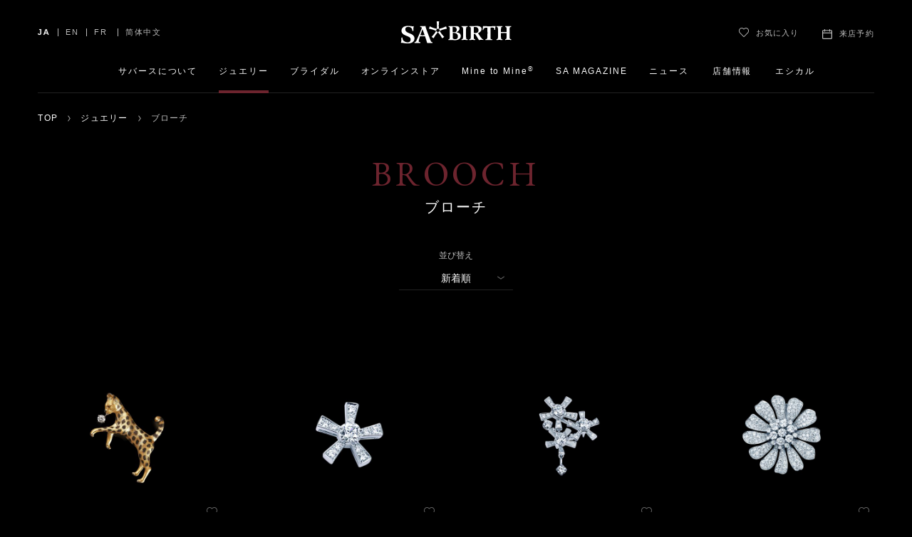

--- FILE ---
content_type: text/html; charset=UTF-8
request_url: https://www.sabirth.com/products/category/jewelry/brooch/
body_size: 60205
content:



<!DOCTYPE html>
<html lang="ja" class="no-js">
<head prefix="og: http://ogp.me/ns# fb: http://ogp.me/ns/fb# article: http://ogp.me/ns/article#">
	<meta charset="utf-8">
	<meta http-equiv="X-UA-Compatible" content="IE=edge">

<!-- Google tag (gtag.js) -->
<script async src="https://www.googletagmanager.com/gtag/js?id=G-F2TE57P3SS"></script>
<script>
  window.dataLayer = window.dataLayer || [];
  function gtag(){dataLayer.push(arguments);}
  gtag('js', new Date());

  gtag('config', 'G-F2TE57P3SS');
</script>

<!-- Google Tag Manager -->
<script>(function(w,d,s,l,i){w[l]=w[l]||[];w[l].push({'gtm.start':
new Date().getTime(),event:'gtm.js'});var f=d.getElementsByTagName(s)[0],
j=d.createElement(s),dl=l!='dataLayer'?'&l='+l:'';j.async=true;j.src=
'https://www.googletagmanager.com/gtm.js?id='+i+dl;f.parentNode.insertBefore(j,f);
})(window,document,'script','dataLayer','GTM-56W76R9S');</script>
<!-- End Google Tag Manager -->
	<title>ジュエリー – ブローチ｜サバース - SA BIRTH</title>

	<meta name="keywords" content="サバース,SABIRTH,ダイヤモンド,ジュエリー,結婚指輪,婚約指輪">
	<meta name="description" content="サバースのブローチの商品一覧です。">

	<meta property="og:title" content="ジュエリー – ブローチ｜サバース - SA BIRTH">
	<meta property="og:type" content="article">
	<meta property="og:url" content="https://www.sabirth.com/products/category/jewelry/brooch/">
	<meta property="og:image" content="https://www.sabirth.com/ogimage.png">
	<meta property="og:description" content="サバースのブローチの商品一覧です。">
	<meta property="og:site_name" content="サバース - SA BIRTH">
	<meta property="og:locale" content="ja_JP">

	<meta name="twitter:card" content="summary_large_image">
	<meta name="twitter:title" content="ジュエリー – ブローチ｜サバース - SA BIRTH">
	<meta name="twitter:description" content="サバースのブローチの商品一覧です。">
	<meta name="twitter:url" content="https://www.sabirth.com/products/category/jewelry/brooch/">
	<meta name="twitter:image" content="https://www.sabirth.com/ogimage.png">

	<meta name="theme-color" content="#6d242e">
	<meta name="viewport" content="width=device-width, maximum-scale=1, user-scalable=no">

<meta name='robots' content='max-image-preview:large' />
	<style>img:is([sizes="auto" i], [sizes^="auto," i]) { contain-intrinsic-size: 3000px 1500px }</style>
	<link rel='stylesheet' id='wp-block-library-css' href='https://www.sabirth.com/cms/wp-includes/css/dist/block-library/style.min.css?ver=6.8.3' type='text/css' media='all' />
<style id='classic-theme-styles-inline-css' type='text/css'>
/*! This file is auto-generated */
.wp-block-button__link{color:#fff;background-color:#32373c;border-radius:9999px;box-shadow:none;text-decoration:none;padding:calc(.667em + 2px) calc(1.333em + 2px);font-size:1.125em}.wp-block-file__button{background:#32373c;color:#fff;text-decoration:none}
</style>
<style id='global-styles-inline-css' type='text/css'>
:root{--wp--preset--aspect-ratio--square: 1;--wp--preset--aspect-ratio--4-3: 4/3;--wp--preset--aspect-ratio--3-4: 3/4;--wp--preset--aspect-ratio--3-2: 3/2;--wp--preset--aspect-ratio--2-3: 2/3;--wp--preset--aspect-ratio--16-9: 16/9;--wp--preset--aspect-ratio--9-16: 9/16;--wp--preset--color--black: #000000;--wp--preset--color--cyan-bluish-gray: #abb8c3;--wp--preset--color--white: #ffffff;--wp--preset--color--pale-pink: #f78da7;--wp--preset--color--vivid-red: #cf2e2e;--wp--preset--color--luminous-vivid-orange: #ff6900;--wp--preset--color--luminous-vivid-amber: #fcb900;--wp--preset--color--light-green-cyan: #7bdcb5;--wp--preset--color--vivid-green-cyan: #00d084;--wp--preset--color--pale-cyan-blue: #8ed1fc;--wp--preset--color--vivid-cyan-blue: #0693e3;--wp--preset--color--vivid-purple: #9b51e0;--wp--preset--gradient--vivid-cyan-blue-to-vivid-purple: linear-gradient(135deg,rgba(6,147,227,1) 0%,rgb(155,81,224) 100%);--wp--preset--gradient--light-green-cyan-to-vivid-green-cyan: linear-gradient(135deg,rgb(122,220,180) 0%,rgb(0,208,130) 100%);--wp--preset--gradient--luminous-vivid-amber-to-luminous-vivid-orange: linear-gradient(135deg,rgba(252,185,0,1) 0%,rgba(255,105,0,1) 100%);--wp--preset--gradient--luminous-vivid-orange-to-vivid-red: linear-gradient(135deg,rgba(255,105,0,1) 0%,rgb(207,46,46) 100%);--wp--preset--gradient--very-light-gray-to-cyan-bluish-gray: linear-gradient(135deg,rgb(238,238,238) 0%,rgb(169,184,195) 100%);--wp--preset--gradient--cool-to-warm-spectrum: linear-gradient(135deg,rgb(74,234,220) 0%,rgb(151,120,209) 20%,rgb(207,42,186) 40%,rgb(238,44,130) 60%,rgb(251,105,98) 80%,rgb(254,248,76) 100%);--wp--preset--gradient--blush-light-purple: linear-gradient(135deg,rgb(255,206,236) 0%,rgb(152,150,240) 100%);--wp--preset--gradient--blush-bordeaux: linear-gradient(135deg,rgb(254,205,165) 0%,rgb(254,45,45) 50%,rgb(107,0,62) 100%);--wp--preset--gradient--luminous-dusk: linear-gradient(135deg,rgb(255,203,112) 0%,rgb(199,81,192) 50%,rgb(65,88,208) 100%);--wp--preset--gradient--pale-ocean: linear-gradient(135deg,rgb(255,245,203) 0%,rgb(182,227,212) 50%,rgb(51,167,181) 100%);--wp--preset--gradient--electric-grass: linear-gradient(135deg,rgb(202,248,128) 0%,rgb(113,206,126) 100%);--wp--preset--gradient--midnight: linear-gradient(135deg,rgb(2,3,129) 0%,rgb(40,116,252) 100%);--wp--preset--font-size--small: 13px;--wp--preset--font-size--medium: 20px;--wp--preset--font-size--large: 36px;--wp--preset--font-size--x-large: 42px;--wp--preset--spacing--20: 0.44rem;--wp--preset--spacing--30: 0.67rem;--wp--preset--spacing--40: 1rem;--wp--preset--spacing--50: 1.5rem;--wp--preset--spacing--60: 2.25rem;--wp--preset--spacing--70: 3.38rem;--wp--preset--spacing--80: 5.06rem;--wp--preset--shadow--natural: 6px 6px 9px rgba(0, 0, 0, 0.2);--wp--preset--shadow--deep: 12px 12px 50px rgba(0, 0, 0, 0.4);--wp--preset--shadow--sharp: 6px 6px 0px rgba(0, 0, 0, 0.2);--wp--preset--shadow--outlined: 6px 6px 0px -3px rgba(255, 255, 255, 1), 6px 6px rgba(0, 0, 0, 1);--wp--preset--shadow--crisp: 6px 6px 0px rgba(0, 0, 0, 1);}:where(.is-layout-flex){gap: 0.5em;}:where(.is-layout-grid){gap: 0.5em;}body .is-layout-flex{display: flex;}.is-layout-flex{flex-wrap: wrap;align-items: center;}.is-layout-flex > :is(*, div){margin: 0;}body .is-layout-grid{display: grid;}.is-layout-grid > :is(*, div){margin: 0;}:where(.wp-block-columns.is-layout-flex){gap: 2em;}:where(.wp-block-columns.is-layout-grid){gap: 2em;}:where(.wp-block-post-template.is-layout-flex){gap: 1.25em;}:where(.wp-block-post-template.is-layout-grid){gap: 1.25em;}.has-black-color{color: var(--wp--preset--color--black) !important;}.has-cyan-bluish-gray-color{color: var(--wp--preset--color--cyan-bluish-gray) !important;}.has-white-color{color: var(--wp--preset--color--white) !important;}.has-pale-pink-color{color: var(--wp--preset--color--pale-pink) !important;}.has-vivid-red-color{color: var(--wp--preset--color--vivid-red) !important;}.has-luminous-vivid-orange-color{color: var(--wp--preset--color--luminous-vivid-orange) !important;}.has-luminous-vivid-amber-color{color: var(--wp--preset--color--luminous-vivid-amber) !important;}.has-light-green-cyan-color{color: var(--wp--preset--color--light-green-cyan) !important;}.has-vivid-green-cyan-color{color: var(--wp--preset--color--vivid-green-cyan) !important;}.has-pale-cyan-blue-color{color: var(--wp--preset--color--pale-cyan-blue) !important;}.has-vivid-cyan-blue-color{color: var(--wp--preset--color--vivid-cyan-blue) !important;}.has-vivid-purple-color{color: var(--wp--preset--color--vivid-purple) !important;}.has-black-background-color{background-color: var(--wp--preset--color--black) !important;}.has-cyan-bluish-gray-background-color{background-color: var(--wp--preset--color--cyan-bluish-gray) !important;}.has-white-background-color{background-color: var(--wp--preset--color--white) !important;}.has-pale-pink-background-color{background-color: var(--wp--preset--color--pale-pink) !important;}.has-vivid-red-background-color{background-color: var(--wp--preset--color--vivid-red) !important;}.has-luminous-vivid-orange-background-color{background-color: var(--wp--preset--color--luminous-vivid-orange) !important;}.has-luminous-vivid-amber-background-color{background-color: var(--wp--preset--color--luminous-vivid-amber) !important;}.has-light-green-cyan-background-color{background-color: var(--wp--preset--color--light-green-cyan) !important;}.has-vivid-green-cyan-background-color{background-color: var(--wp--preset--color--vivid-green-cyan) !important;}.has-pale-cyan-blue-background-color{background-color: var(--wp--preset--color--pale-cyan-blue) !important;}.has-vivid-cyan-blue-background-color{background-color: var(--wp--preset--color--vivid-cyan-blue) !important;}.has-vivid-purple-background-color{background-color: var(--wp--preset--color--vivid-purple) !important;}.has-black-border-color{border-color: var(--wp--preset--color--black) !important;}.has-cyan-bluish-gray-border-color{border-color: var(--wp--preset--color--cyan-bluish-gray) !important;}.has-white-border-color{border-color: var(--wp--preset--color--white) !important;}.has-pale-pink-border-color{border-color: var(--wp--preset--color--pale-pink) !important;}.has-vivid-red-border-color{border-color: var(--wp--preset--color--vivid-red) !important;}.has-luminous-vivid-orange-border-color{border-color: var(--wp--preset--color--luminous-vivid-orange) !important;}.has-luminous-vivid-amber-border-color{border-color: var(--wp--preset--color--luminous-vivid-amber) !important;}.has-light-green-cyan-border-color{border-color: var(--wp--preset--color--light-green-cyan) !important;}.has-vivid-green-cyan-border-color{border-color: var(--wp--preset--color--vivid-green-cyan) !important;}.has-pale-cyan-blue-border-color{border-color: var(--wp--preset--color--pale-cyan-blue) !important;}.has-vivid-cyan-blue-border-color{border-color: var(--wp--preset--color--vivid-cyan-blue) !important;}.has-vivid-purple-border-color{border-color: var(--wp--preset--color--vivid-purple) !important;}.has-vivid-cyan-blue-to-vivid-purple-gradient-background{background: var(--wp--preset--gradient--vivid-cyan-blue-to-vivid-purple) !important;}.has-light-green-cyan-to-vivid-green-cyan-gradient-background{background: var(--wp--preset--gradient--light-green-cyan-to-vivid-green-cyan) !important;}.has-luminous-vivid-amber-to-luminous-vivid-orange-gradient-background{background: var(--wp--preset--gradient--luminous-vivid-amber-to-luminous-vivid-orange) !important;}.has-luminous-vivid-orange-to-vivid-red-gradient-background{background: var(--wp--preset--gradient--luminous-vivid-orange-to-vivid-red) !important;}.has-very-light-gray-to-cyan-bluish-gray-gradient-background{background: var(--wp--preset--gradient--very-light-gray-to-cyan-bluish-gray) !important;}.has-cool-to-warm-spectrum-gradient-background{background: var(--wp--preset--gradient--cool-to-warm-spectrum) !important;}.has-blush-light-purple-gradient-background{background: var(--wp--preset--gradient--blush-light-purple) !important;}.has-blush-bordeaux-gradient-background{background: var(--wp--preset--gradient--blush-bordeaux) !important;}.has-luminous-dusk-gradient-background{background: var(--wp--preset--gradient--luminous-dusk) !important;}.has-pale-ocean-gradient-background{background: var(--wp--preset--gradient--pale-ocean) !important;}.has-electric-grass-gradient-background{background: var(--wp--preset--gradient--electric-grass) !important;}.has-midnight-gradient-background{background: var(--wp--preset--gradient--midnight) !important;}.has-small-font-size{font-size: var(--wp--preset--font-size--small) !important;}.has-medium-font-size{font-size: var(--wp--preset--font-size--medium) !important;}.has-large-font-size{font-size: var(--wp--preset--font-size--large) !important;}.has-x-large-font-size{font-size: var(--wp--preset--font-size--x-large) !important;}
:where(.wp-block-post-template.is-layout-flex){gap: 1.25em;}:where(.wp-block-post-template.is-layout-grid){gap: 1.25em;}
:where(.wp-block-columns.is-layout-flex){gap: 2em;}:where(.wp-block-columns.is-layout-grid){gap: 2em;}
:root :where(.wp-block-pullquote){font-size: 1.5em;line-height: 1.6;}
</style>
<link rel='stylesheet' id='wp-mcm-styles-css' href='https://www.sabirth.com/cms/wp-content/plugins/wp-media-category-management/css/wp-mcm-styles.css?ver=2.5.0.1' type='text/css' media='all' />
<link rel='stylesheet' id='core-css' href='https://www.sabirth.com/cms/wp-content/themes/sabirth/assets/css/core.css?ver=1753927853' type='text/css' media='all' />
<link rel='stylesheet' id='core-n-css' href='https://www.sabirth.com/cms/wp-content/themes/sabirth/assets/css/core-n.css?ver=1753927854' type='text/css' media='all' />
<link rel="stylesheet" href="https://www.sabirth.com/cms/wp-content/themes/sabirth/assets/css/custom.css?20240125">







<link href="https://fonts.googleapis.com/css?family=EB+Garamond:400,600" rel="stylesheet">
<script src="/cms/wp-content/themes/sabirth/assets/js/vendor/modernizr.min.js"></script>
<link rel="stylesheet" href="https://www.sabirth.com/cms/wp-content/themes/sabirth/assets/css/home-news.css">

</head>

	<body class="is-products is-category is-term-jewelry is-term-brooch">

<!-- Google Tag Manager (noscript) -->
<noscript><iframe src="https://www.googletagmanager.com/ns.html?id=GTM-56W76R9S"
height="0" width="0" style="display:none;visibility:hidden"></iframe></noscript>
<!-- End Google Tag Manager (noscript) -->
<header class="p-gh">
	<div class="p-gh__wrapper">
		<div class="p-gh__container">
			<div class="p-gh__logo">
			<a href="https://www.sabirth.com/">
								<object data="https://www.sabirth.com/cms/wp-content/themes/sabirth/assets/images/logo--white.svg" type="image/svg+xml">SA BIRTH</object>
							</a>
			</div>

			
					<!-- cache status: cache -->
					<nav class="p-gn">
						<!-- <a href="/en/" class="p-gn__en"><span>EN<span class="c-icon c-icon--arrow_r"></span></span></a> -->


						<div class="p-gn__wrapper">
							<ul class="p-gn__main">
								<li class="p-gn__main__item p-gn__main__item--top">
									<a href="https://www.sabirth.com/"><span>トップ</span></a>
								</li>
								<li class="p-gn__main__item p-gn__main__item--about has-dropdown">
									<a href="https://www.sabirth.com/about/"><span>サバースについて</span><i class="c-icon c-icon--arrow_b"></i></a>
									<div class="p-gn__dropdown p-gn__dropdown--about"><div class="p-gn__dropdown__container">
										<div class="p-gn__dropdown__toplink">
											<a class="c-button c-button-type--arrow-before" href="https://www.sabirth.com/about/">サバースについて トップ</a>
										</div>
										<ul class="l-container is-full--sp">
											<li><a href="https://www.sabirth.com/about/diamond/">
												<figure><div><img src="https://www.sabirth.com/cms/wp-content/themes/sabirth/assets/images/gn_about_diamond.jpg" alt=""></div></figure>
												<p>選ばれし地・サザンアフリカで誕生した<i class="u-br"></i>ダイヤモンド</p>
											</a></li>
											<li><a href="https://www.sabirth.com/about/craftsmanship/">
												<figure><div><img src="https://www.sabirth.com/cms/wp-content/themes/sabirth/assets/images/gn_about_craftsmanship.jpg" alt=""></div></figure>
												<p>日本人の審美眼により生み出された<i class="u-br"></i>ジュエリー</p>
											</a></li>
											<li><a href="https://www.sabirth.com/about/ethical/">
												<figure><div><img src="https://www.sabirth.com/cms/wp-content/themes/sabirth/assets/images/gn_about_ethical.jpg" alt=""></div></figure>
												<p>エシカル&サステナブル</p>
											</a></li>
										</ul>
									</div></div>
								</li><!--
								--><li class="p-gn__main__item p-gn__main__item--jewelry has-dropdown is-active">
									<a href="https://www.sabirth.com/products/category/jewelry/"><span>ジュエリー</span><i class="c-icon c-icon--arrow_b"></i></a>
									<div class="p-gn__dropdown p-gn__dropdown--jewelry"><div class="p-gn__dropdown__container">
										<div class="l-container l-container--jewelry is-full--sp">
											<div class="p-gn__dropdown__toplink">
												<a class="c-button c-button-type--arrow-before" href="https://www.sabirth.com/products/category/jewelry/">ジュエリー トップ</a>
											</div>
											<div class="is-category">
												<p>カテゴリー</p>
												<ul>
													<li><a href="https://www.sabirth.com/products/category/jewelry/ring/"><p>リング</p></a></li>
													<li><a href="https://www.sabirth.com/products/category/jewelry/necklace/"><p>ネックレス</p></a></li>
													<li><a href="https://www.sabirth.com/products/category/jewelry/earrings/"><p>イヤリング</p></a></li>
													<li><a href="https://www.sabirth.com/products/category/jewelry/bracelet/"><p>ブレスレット</p></a></li>
													<li><a href="https://www.sabirth.com/products/category/jewelry/brooch/"><p>ブローチ</p></a></li>
<li><a href="https://www.sabirth.com/products/category/bridal/eternity/"><p>エタニティ</p></a></li>
												</ul>
												<p>コラボジュエリー</p>
												<ul style="column-count:1;">
													<li><a href="https://online.sabirth.com/collections/petro"><p>ペトロ</p></a></li>
													<li><a href="https://online.sabirth.com/collections/waxflower"><p>ワックスフラワー</p></a></li>
												</ul>
											</div>
											<div class="is-collection">
												<p>コレクション</p>
												<ul>
														<li><a href="https://www.sabirth.com/products/collection/african-flower/">
															<figure><div><img src="https://www.sabirth.com/cms/wp-content/uploads/2022/10/item_african-flower-300x300.png" srcset="https://www.sabirth.com/cms/wp-content/uploads/2022/10/item_african-flower-300x300.png 1x, https://www.sabirth.com/cms/wp-content/uploads/2022/10/item_african-flower-640x640.png 2x" alt=""></div></figure>
															<p>アフリカンフラワー</p>
														</a></li>
														<li><a href="https://www.sabirth.com/products/collection/good-hope/">
															<figure><div><img src="https://www.sabirth.com/cms/wp-content/uploads/2020/04/item_goodhope-300x300.png" srcset="https://www.sabirth.com/cms/wp-content/uploads/2020/04/item_goodhope-300x300.png 1x, https://www.sabirth.com/cms/wp-content/uploads/2020/04/item_goodhope-640x640.png 2x" alt=""></div></figure>
															<p>グッドホープ</p>
														</a></li>
														<li><a href="https://www.sabirth.com/products/collection/kizuna/">
															<figure><div><img src="https://www.sabirth.com/cms/wp-content/uploads/2020/11/item_kizuna-300x300.png" srcset="https://www.sabirth.com/cms/wp-content/uploads/2020/11/item_kizuna-300x300.png 1x, https://www.sabirth.com/cms/wp-content/uploads/2020/11/item_kizuna-640x640.png 2x" alt=""></div></figure>
															<p>キズナ</p>
														</a></li>
														<li><a href="https://www.sabirth.com/products/collection/zen-garden/">
															<figure><div><img src="https://www.sabirth.com/cms/wp-content/uploads/2021/05/item_zen-garden_2-300x300.png" srcset="https://www.sabirth.com/cms/wp-content/uploads/2021/05/item_zen-garden_2-300x300.png 1x, https://www.sabirth.com/cms/wp-content/uploads/2021/05/item_zen-garden_2-640x640.png 2x" alt=""></div></figure>
															<p>ゼンガーデン</p>
														</a></li>
														<li><a href="https://www.sabirth.com/products/collection/orange-river/">
															<figure><div><img src="https://www.sabirth.com/cms/wp-content/uploads/2020/04/item_orange_river-300x300.png" srcset="https://www.sabirth.com/cms/wp-content/uploads/2020/04/item_orange_river-300x300.png 1x, https://www.sabirth.com/cms/wp-content/uploads/2020/04/item_orange_river-640x640.png 2x" alt=""></div></figure>
															<p>オレンジリバー</p>
														</a></li>
														<li><a href="https://www.sabirth.com/products/collection/namaqua/">
															<figure><div><img src="https://www.sabirth.com/cms/wp-content/uploads/2021/09/item_namaqua-300x300.png" srcset="https://www.sabirth.com/cms/wp-content/uploads/2021/09/item_namaqua-300x300.png 1x, https://www.sabirth.com/cms/wp-content/uploads/2021/09/item_namaqua-640x640.png 2x" alt=""></div></figure>
															<p>ナマクワ</p>
														</a></li>
														<li><a href="https://www.sabirth.com/products/collection/victoria-falls/">
															<figure><div><img src="https://www.sabirth.com/cms/wp-content/uploads/2020/04/item_victoria-falls-1-300x300.png" srcset="https://www.sabirth.com/cms/wp-content/uploads/2020/04/item_victoria-falls-1-300x300.png 1x, https://www.sabirth.com/cms/wp-content/uploads/2020/04/item_victoria-falls-1-640x640.png 2x" alt=""></div></figure>
															<p>ヴィクトリアフォールズ</p>
														</a></li>
														<li><a href="https://www.sabirth.com/products/collection/forever-star-southern-cross/">
															<figure><div><img src="https://www.sabirth.com/cms/wp-content/uploads/2026/01/abe0523645a30e9e916bac6b90080bcd-300x284.png" srcset="https://www.sabirth.com/cms/wp-content/uploads/2026/01/abe0523645a30e9e916bac6b90080bcd-300x284.png 1x, https://www.sabirth.com/cms/wp-content/uploads/2026/01/abe0523645a30e9e916bac6b90080bcd-640x607.png 2x" alt=""></div></figure>
															<p>フォーエバースター/サザンクロス</p>
														</a></li>
														<li><a href="https://www.sabirth.com/products/collection/birth/">
															<figure><div><img src="https://www.sabirth.com/cms/wp-content/uploads/2021/09/item_birth-300x300.png" srcset="https://www.sabirth.com/cms/wp-content/uploads/2021/09/item_birth-300x300.png 1x, https://www.sabirth.com/cms/wp-content/uploads/2021/09/item_birth-640x640.png 2x" alt=""></div></figure>
															<p>バース</p>
														</a></li>
														<li><a href="https://www.sabirth.com/products/collection/kruger/">
															<figure><div><img src="https://www.sabirth.com/cms/wp-content/uploads/2022/12/item_kruger-300x300.png" srcset="https://www.sabirth.com/cms/wp-content/uploads/2022/12/item_kruger-300x300.png 1x, https://www.sabirth.com/cms/wp-content/uploads/2022/12/item_kruger-640x640.png 2x" alt=""></div></figure>
															<p>クルーガー</p>
														</a></li>
														<li><a href="https://www.sabirth.com/products/collection/namib/">
															<figure><div><img src="https://www.sabirth.com/cms/wp-content/uploads/2020/04/item_namib-300x300.png" srcset="https://www.sabirth.com/cms/wp-content/uploads/2020/04/item_namib-300x300.png 1x, https://www.sabirth.com/cms/wp-content/uploads/2020/04/item_namib-640x640.png 2x" alt=""></div></figure>
															<p>ナミブ</p>
														</a></li>
												</ul>
											</div>
											<!-- <div class="is-high-jewelry">
												<p>ハイジュエリー</p>
												<ul>
													<li><a href="https://www.sabirth.com/products/category/high-jewelry/">
														<figure><div><img src="/cms/wp-content/themes/sabirth/assets/images/gn_jewelry_hj.jpg" alt=""></div></figure>
														<p>南アフリカの大自然からインスパイアされたハイジュエリー</p>
													</a></li>
												</ul>
											</div> -->
										</div>
									</div></div>
								</li><!--
								--><li class="p-gn__main__item p-gn__main__item--bridal has-dropdown">
									<a href="https://www.sabirth.com/products/category/bridal/"><span>ブライダル</span><i class="c-icon c-icon--arrow_b"></i></a>
									<div class="p-gn__dropdown p-gn__dropdown--bridal"><div class="p-gn__dropdown__container">
										<div class="p-gn__dropdown__toplink">
											<a class="c-button c-button-type--arrow-before" href="https://www.sabirth.com/products/category/bridal/">ブライダル トップ</a>
										</div>
										<ul class="l-container is-full--sp">
										<li><a href="https://www.sabirth.com/products/category/bridal/engagement-ring/">
											<figure><div><img src="https://www.sabirth.com/cms/wp-content/uploads/2017/12/banner_engagement_bg-300x186.jpg" srcset="https://www.sabirth.com/cms/wp-content/uploads/2017/12/banner_engagement_bg-300x186.jpg 1x, https://www.sabirth.com/cms/wp-content/uploads/2017/12/banner_engagement_bg-640x396.jpg 2x" alt=""></div></figure>
											<p>エンゲージリング</p>
										</a></li>
										<li><a href="https://www.sabirth.com/products/category/bridal/eternity/">
											<figure><div><img src="https://www.sabirth.com/cms/wp-content/uploads/2021/04/banner_eternity_collection-300x186.jpg" srcset="https://www.sabirth.com/cms/wp-content/uploads/2021/04/banner_eternity_collection-300x186.jpg 1x, https://www.sabirth.com/cms/wp-content/uploads/2021/04/banner_eternity_collection-640x396.jpg 2x" alt=""></div></figure>
											<p>エタニティ</p>
										</a></li>
										<li><a href="https://www.sabirth.com/products/category/bridal/marriage-ring/">
											<figure><div><img src="https://www.sabirth.com/cms/wp-content/uploads/2017/12/banner_mariage_bg-300x186.jpg" srcset="https://www.sabirth.com/cms/wp-content/uploads/2017/12/banner_mariage_bg-300x186.jpg 1x, https://www.sabirth.com/cms/wp-content/uploads/2017/12/banner_mariage_bg-640x396.jpg 2x" alt=""></div></figure>
											<p>マリッジリング</p>
										</a></li>
										<li><a href="https://www.sabirth.com/products/category/bridal/set-ring/">
											<figure><div><img src="https://www.sabirth.com/cms/wp-content/uploads/2017/12/banner_setring_bg-300x186.jpg" srcset="https://www.sabirth.com/cms/wp-content/uploads/2017/12/banner_setring_bg-300x186.jpg 1x, https://www.sabirth.com/cms/wp-content/uploads/2017/12/banner_setring_bg-640x396.jpg 2x" alt=""></div></figure>
											<p>セットリング</p>
										</a></li>
										<li><a href="https://www.sabirth.com/products/category/bridal/engagement-necklace/">
											<figure><div><img src="https://www.sabirth.com/cms/wp-content/uploads/2019/02/banner_engagement_necklace_bg-300x186.jpg" srcset="https://www.sabirth.com/cms/wp-content/uploads/2019/02/banner_engagement_necklace_bg-300x186.jpg 1x, https://www.sabirth.com/cms/wp-content/uploads/2019/02/banner_engagement_necklace_bg-640x396.jpg 2x" alt=""></div></figure>
											<p>エンゲージネックレス</p>
										</a></li>

<!--  -->
										<!-- <li><a href="https://www.sabirth.com/news/3687/">
											<figure><div><img src="https://www.sabirth.com/cms/wp-content/themes/sabirth/assets/images/gn_bridal-fair4.jpg" alt=""></div></figure>
											<p>ブライダルフェア情報</p>
										</a></li> -->

										</ul>
									</div></div>
								</li><!--
								--><!--
								--><li class="p-gn__main__item p-gn__main__item--news"><a href="https://online.sabirth.com/"><span>オンラインストア</span></a></li><!--
							--><li class="p-gn__main__item p-gn__main__item--about has-dropdown">
									<a href="https://www.sabirth.com/mine-to-mine/"><span>Mine to Mine<sup>&reg;</sup></span><i class="c-icon c-icon--arrow_b"></i></a>
									<div class="p-gn__dropdown p-gn__dropdown--about">
										<div class="p-gn__dropdown__container">
											<div class="p-gn__dropdown__toplink">
												<a class="c-button c-button-type--arrow-before" href="https://www.sabirth.com/mine-to-mine/">Mine to Mine<sup>&reg;</sup></a>
											</div>
											<ul class="l-container is-full--sp">
												<li>
													<a href="https://www.sabirth.com/prideofbotswana/">
														<figure><div><img src="https://www.sabirth.com/cms/wp-content/themes/sabirth/assets/images//botswana/mega_menu_botsuwana.jpg" alt=""></div></figure>
														<p>BOTSWANA</p>
													</a>
												</li>
												<li>
													<a href="https://www.sabirth.com/thelesothodream/">
														<figure><div><img src="https://www.sabirth.com/cms/wp-content/themes/sabirth/assets/images//botswana/mega_menu_lesotho.jpg" alt=""></div></figure>
														<p>LESOTHO</p>
													</a>
												</li>
												<li></li>
											</ul>
										</div>
									</div>
								</li><!--
								--><li class="p-gn__main__item p-gn__main__item--news"><a href="https://www.sabirth.com/sa-magazine/"><span>SA MAGAZINE</span></a></li><!--
								--><li class="p-gn__main__item p-gn__main__item--news"><a href="https://www.sabirth.com/news/"><span>ニュース</span></a></li><!--
								--><li class="p-gn__main__item p-gn__main__item--inquiry is-pc"><a href="https://dyeb.f.msgs.jp/webapp/form/20907_dyeb_2/index.do" target="_blank"><span>お問い合わせ</span></a></li><!--
								-->
								<!-- <li class="p-gn__main__item p-gn__main__item--shop has-dropdown sp">
									<a href="https://www.sabirth.com/shop/"><span>サバース 銀座 来店のご予約</span><i class="c-icon c-icon--arrow_b"></i></a>
									<div class="p-gn__dropdown p-gn__dropdown--shop">
										<div class="p-gn__dropdown__container">
											<div class="p-gn__dropdown__toplink pb0">
												<a class="c-button c-button-type--arrow-before" href="tel:03-6263-2011">お電話からのご予約</a>
											</div>
											<div class="p-gn__dropdown__toplink pb0">
												<a class="c-button c-button-type--arrow-before" href="https://www.sabirth.com/shop/reservation/12/#web">WEBからのご予約</a>
											</div>
											<div class="p-gn__dropdown__toplink pb0">
												<a class="c-button c-button-type--arrow-before" href="/shop/reservation/13">オンライン接客サービス</a>
											</div>
										</div>
									</div>
								</li> -->
								<!--
								-->
								<!-- PC用 -->
								<li class="p-gn__main__item p-gn__main__item--shop has-dropdown is-pc">
										<a href="https://www.sabirth.com/shop/"><span>店舗情報</span></a>
																			</li><!--
									--><!--
								-->
								<!--
									--><li class="p-gn__main__item p-gn__main__item--shop sp">
										<a href="https://www.sabirth.com/shop/"><span>店舗情報</span></a>
									</li><!--
									--><li class="p-gn__main__item p-gn__main__item--ethical">
										<a href="https://www.sabirth.com/about/ethical/"><span>エシカル</span></a>
									</li>
							</ul>


							<aside class="p-gn__sub">
																<a href="https://dyeb.f.msgs.jp/webapp/form/20907_dyeb_91/index.do" target="_blank" class="c-button c-button-type--rect c-button-color--crimson c-button-size--l is-full--sp p-reserve-btn-sp">
									<span class="p-reserve-btn-sp__icon"><svg xmlns="http://www.w3.org/2000/svg" height="24" width="24" viewBox="0 0 24 24"><title>calendar 2</title><g stroke-width="2" fill="#212121" stroke="#212121" class="nc-icon-wrapper"><line data-color="color-2" x1="1" y1="9" x2="23" y2="9" fill="none" stroke-linecap="square" stroke-miterlimit="10"></line><rect x="1" y="3" width="22" height="20" rx="2" fill="none" stroke="#212121" stroke-linecap="square" stroke-miterlimit="10"></rect><line x1="6" y1="1" x2="5.999" y2="5" fill="none" stroke="#212121" stroke-linecap="square" stroke-miterlimit="10"></line><line x1="18" y1="1" x2="17.999" y2="5" fill="none" stroke="#212121" stroke-linecap="square" stroke-miterlimit="10"></line></g></svg></span>
									<span class="p-reserve-btn-sp__txt">来店予約</span>
								</a>
							</aside>

										<div class="p-gf">
				<div class="p-gf__container">
					<div class="p-gf__logo"><a href="https://www.sabirth.com/">
						<object data="https://www.sabirth.com/cms/wp-content/themes/sabirth/assets/images/logo_mini.svg" type="image/svg+xml">SA BIRTH</object>
					</a></div>

					<div class="p-gf__lang">
						<a href="/en/" class="p-gf__en"><span>ENGLISH</span></a>
						<a href="/zh-cn/" class="p-gf__zh-cn"><span>简体中文</span></a><!---->
					</div>

					<div class="p-gf__sns">

						<a href="https://www.facebook.com/SA-BIRTH-1651128658542152/" target="_blank"><span class="c-icon c-icon--facebook"></span></a><!--
						--><a href="https://www.instagram.com/sabirth.official/" target="_blank"><span class="c-icon c-icon--instagram"></span></a><!--
						--><a href="https://www.youtube.com/@OfficialSABIRTH" target="_blank"><span class="c-icon c-icon--youtube"></span></a><!--
						-->
					</div>
					<nav>
						<ul>
							<li><a href="https://www.sabirth.com/company/">会社概要</a></li><!--
														--><li><a href="http://www.myfirst.jp/myfirst.html" target="_blank">マイファースト</a></li><!--
							--><li><a href="https://www.sabirth.com/policy/">プライバシーポリシー</a></li>
							<li><a href="https://www.sabirth.com/press/">プレス</a></li>
							<li><a href="https://dyeb.f.msgs.jp/webapp/form/20907_dyeb_55/index.do">プレスに関するお問い合わせ</a></li>
							<li><a href="https://dyeb.f.msgs.jp/webapp/form/20907_dyeb_1/index.do">カタログ請求</a></li>
							<li><a href="https://dyeb.f.msgs.jp/webapp/form/20907_dyeb_2/index.do">お問い合わせ</a></li>
						</ul>
					</nav>
				</div>
			</div>
						</div>
					</nav>

			<nav class="p-gh__subnav">
				<ul>
					<li class="p-gh__subnav__link p-gh__subnav__link--like">
						<a href="https://www.sabirth.com/likes/">
							<i class="c-icon c-icon--heart"></i>
							<span>お気に入り</span>
						</a>
					</li><!--
					--><li class="p-gh__subnav__link p-gh__subnav__link--catalog"><a href="https://dyeb.f.msgs.jp/webapp/form/20907_dyeb_1/index.do" target="_blank"><i class="c-icon c-icon--book"></i><span>カタログ請求</span></a></li><!--
					--><li class="p-gh__subnav__link p-gh__subnav__link--shop"><a href="https://www.sabirth.com/shop/"><i class="c-icon c-icon--pin"></i><span>店舗情報</span></a></li><!--
					--><li class="p-gh__subnav__link p-gh__subnav__link--inquiry"><a href="https://dyeb.f.msgs.jp/webapp/form/20907_dyeb_2/index.do" target="_blank"><i class="c-icon c-icon--mail"></i><span>お問い合わせ</span></a></li><!--
					--><li class="p-gh__subnav__link p-gh__subnav__link--reserve">
							<a href="https://dyeb.f.msgs.jp/webapp/form/20907_dyeb_91/index.do" target="_blank" class="p-reserve-btn">
								<div class="p-reserve-btn__in">
									<div class="p-reserve-btn__icon"><svg xmlns="http://www.w3.org/2000/svg" height="24" width="24" viewBox="0 0 24 24"><title>calendar 2</title><g stroke-width="2" fill="#212121" stroke="#212121" class="nc-icon-wrapper"><line data-color="color-2" x1="1" y1="9" x2="23" y2="9" fill="none" stroke-linecap="square" stroke-miterlimit="10"></line><rect x="1" y="3" width="22" height="20" rx="2" fill="none" stroke="#212121" stroke-linecap="square" stroke-miterlimit="10"></rect><line x1="6" y1="1" x2="5.999" y2="5" fill="none" stroke="#212121" stroke-linecap="square" stroke-miterlimit="10"></line><line x1="18" y1="1" x2="17.999" y2="5" fill="none" stroke="#212121" stroke-linecap="square" stroke-miterlimit="10"></line></g></svg></div>
									<div class="p-reserve-btn__txt">来店予約</div>
								</div>
							</a>
						</li>
				</ul>
			</nav>

			<ul class="p-gh__languages">
				<li><a class="p-gh__language p-gh__language--ja" href="https://www.sabirth.com/"><span>JA</span></a></li><!--
				--><li><a class="p-gh__language p-gh__language--en" href="https://www.sabirth.com/en/"><span>EN</span></a></li><!--
				--><li><a class="p-gh__language p-gh__language--fr" href="https://www.sabirth.com/fr/"><span>FR</span></a></li>
				<li><a class="p-gh__language p-gh__language--zh-cn" href="https://www.sabirth.com/zh-cn/"><span>简体中文</span></a></li>
			</ul>

			<a class="p-gh__hamburger" href="javascript:void(0);">
				<div class="p-gh__hamburger__container">
					<div class="p-gh__hamburger__bar p-gh__hamburger__bar--top"></div>
					<div class="p-gh__hamburger__bar p-gh__hamburger__bar--mid"></div>
					<div class="p-gh__hamburger__bar p-gh__hamburger__bar--bottom"></div>
				</div>
			</a>
		</div>
	</div>
</header>

		<div class="p-superwrapper">

			<section class="p-archive">

				<div class="p-breadcrumb"><div class="p-breadcrumb__container"><a href="https://www.sabirth.com/">TOP</a> <i class="c-icon c-icon--arrow_r"></i> <a href="https://www.sabirth.com/products/category/jewelry/">ジュエリー</a> <i class="c-icon c-icon--arrow_r"></i> ブローチ</div></div>

				<header class="p-hero">
					<div class="l-container">
						<div class="c-header c-header--crimson c-header--crimson--with-border c-header--crimson--size-l c-header--hero c-header--center">
							<div>Brooch</div>
							<h1>ブローチ</h1>
						</div>

						<div class="p-sort">
							<p>並び替え</p>
							<div class="p-sort__container">
								<i class="c-icon c-icon--arrow_b"></i>
								<div class="p-sort__container__bg"></div>
								<ul>
<li class="is-active"><a href="/products/category/jewelry/brooch/?sort=new" data-term-slug="brooch" data-sort="new">新着順</a></li>
<li><a href="/products/category/jewelry/brooch/?sort=low-price" data-term-slug="brooch" data-sort="low-price">価格順（低い順）</a></li>
<li><a href="/products/category/jewelry/brooch/?sort=high-price" data-term-slug="brooch" data-sort="high-price">価格順（高い順）</a></li>
								</ul>
							</div>
						</div>
					</div>
				</header>

				<div class="p-product-list c-section">
					<ul class="c-product-tiles c-product-tiles--4col js-step">


<li class="c-product-tile   js-step-child taphover">
	<div class="c-product-tile__upper">
		
		<figure class="c-product-tile__figure">
			<div class="c-product-tile__figure__wrapper">
								<div class="c-product-tile__figure__container">
					<a href="https://www.sabirth.com/products/sab1cdbr2333/">
														<img src="https://www.sabirth.com/cms/wp-content/uploads/2023/09/SAB1CDBR2333-640x640.jpg" alt="">
													</a>
				</div>
				
			</div>
		</figure>
		<div class="c-product-tile__main">
			<div class="c-product-tile__header"><a href="https://www.sabirth.com/products/sab1cdbr2333/">
				<h2>クルーガー</h2>
				<p>¥990,000<span>（税込）</span></p>
			</a></div>
			<a class="c-product-tile__like" href="javascript:void(0);" data-product-id="9836"><span class="c-heart"><i class="c-icon c-icon--heart"></i><i class="c-icon c-icon--heart_fill"></i></span></a>
		</div>
	</div>
	<div class="c-product-tile__footer">
		
		<a class="c-button c-button-type--rect c-button-color--ghost is-full--sp" href="https://www.sabirth.com/products/sab1cdbr2333/"><span>詳しく見る</span></a>
	</div>
</li>

<li class="c-product-tile   js-step-child taphover">
	<div class="c-product-tile__upper">
		
		<figure class="c-product-tile__figure">
			<div class="c-product-tile__figure__wrapper">
								<div class="c-product-tile__figure__container">
					<a href="https://www.sabirth.com/products/sab1pdbr1099/">
														<img src="https://www.sabirth.com/cms/wp-content/uploads/2018/01/SAB1PDBR1099-1-640x640.jpg" alt="">
													</a>
				</div>
				
			</div>
		</figure>
		<div class="c-product-tile__main">
			<div class="c-product-tile__header"><a href="https://www.sabirth.com/products/sab1pdbr1099/">
				<h2>バース</h2>
				<p>¥434,500<span>（税込）</span></p>
			</a></div>
			<a class="c-product-tile__like" href="javascript:void(0);" data-product-id="1794"><span class="c-heart"><i class="c-icon c-icon--heart"></i><i class="c-icon c-icon--heart_fill"></i></span></a>
		</div>
	</div>
	<div class="c-product-tile__footer">
		
		<a class="c-button c-button-type--rect c-button-color--ghost is-full--sp" href="https://www.sabirth.com/products/sab1pdbr1099/"><span>詳しく見る</span></a>
	</div>
</li>

<li class="c-product-tile   js-step-child taphover">
	<div class="c-product-tile__upper">
		
		<figure class="c-product-tile__figure">
			<div class="c-product-tile__figure__wrapper">
								<div class="c-product-tile__figure__container">
					<a href="https://www.sabirth.com/products/sa1wgdb00005/">
														<img src="https://www.sabirth.com/cms/wp-content/uploads/2018/01/SA1WGDB00005-2-640x640.jpg" alt="">
													</a>
				</div>
				
			</div>
		</figure>
		<div class="c-product-tile__main">
			<div class="c-product-tile__header"><a href="https://www.sabirth.com/products/sa1wgdb00005/">
				<h2>バース</h2>
				<p>¥836,000<span>（税込）</span></p>
			</a></div>
			<a class="c-product-tile__like" href="javascript:void(0);" data-product-id="1786"><span class="c-heart"><i class="c-icon c-icon--heart"></i><i class="c-icon c-icon--heart_fill"></i></span></a>
		</div>
	</div>
	<div class="c-product-tile__footer">
		
		<a class="c-button c-button-type--rect c-button-color--ghost is-full--sp" href="https://www.sabirth.com/products/sa1wgdb00005/"><span>詳しく見る</span></a>
	</div>
</li>

<li class="c-product-tile   js-step-child taphover">
	<div class="c-product-tile__upper">
		
		<figure class="c-product-tile__figure">
			<div class="c-product-tile__figure__wrapper">
								<div class="c-product-tile__figure__container">
					<a href="https://www.sabirth.com/products/sab1wdbr0079/">
														<img src="https://www.sabirth.com/cms/wp-content/uploads/2018/01/SAB1WDBR0079-1-640x640.jpg" alt="">
													</a>
				</div>
				
			</div>
		</figure>
		<div class="c-product-tile__main">
			<div class="c-product-tile__header"><a href="https://www.sabirth.com/products/sab1wdbr0079/">
				<h2>ナマクワ</h2>
				
			</a></div>
			<a class="c-product-tile__like" href="javascript:void(0);" data-product-id="2166"><span class="c-heart"><i class="c-icon c-icon--heart"></i><i class="c-icon c-icon--heart_fill"></i></span></a>
		</div>
	</div>
	<div class="c-product-tile__footer">
		<div class="c-product-tile__order">受注生産承っております</div>
		<a class="c-button c-button-type--rect c-button-color--ghost is-full--sp" href="https://www.sabirth.com/products/sab1wdbr0079/"><span>詳しく見る</span></a>
	</div>
</li>

<li class="c-product-tile   js-step-child taphover">
	<div class="c-product-tile__upper">
		
		<figure class="c-product-tile__figure">
			<div class="c-product-tile__figure__wrapper">
								<div class="c-product-tile__figure__container">
					<a href="https://www.sabirth.com/products/sab1pdbr1478/">
														<img src="https://www.sabirth.com/cms/wp-content/uploads/2018/01/SAB1PDBR1478-1-640x640.jpg" alt="">
													</a>
				</div>
				
			</div>
		</figure>
		<div class="c-product-tile__main">
			<div class="c-product-tile__header"><a href="https://www.sabirth.com/products/sab1pdbr1478/">
				<h2>バース</h2>
				
			</a></div>
			<a class="c-product-tile__like" href="javascript:void(0);" data-product-id="1804"><span class="c-heart"><i class="c-icon c-icon--heart"></i><i class="c-icon c-icon--heart_fill"></i></span></a>
		</div>
	</div>
	<div class="c-product-tile__footer">
		<div class="c-product-tile__order">受注生産承っております</div>
		<a class="c-button c-button-type--rect c-button-color--ghost is-full--sp" href="https://www.sabirth.com/products/sab1pdbr1478/"><span>詳しく見る</span></a>
	</div>
</li>

<li class="c-product-tile   js-step-child taphover">
	<div class="c-product-tile__upper">
		
		<figure class="c-product-tile__figure">
			<div class="c-product-tile__figure__wrapper">
								<div class="c-product-tile__figure__container">
					<a href="https://www.sabirth.com/products/sab1cs-3/">
														<img src="https://www.sabirth.com/cms/wp-content/uploads/2020/09/SAB1KXBR1907-640x640.jpg" alt="">
													</a>
				</div>
				
			</div>
		</figure>
		<div class="c-product-tile__main">
			<div class="c-product-tile__header"><a href="https://www.sabirth.com/products/sab1cs-3/">
				<h2>ゼンガーデン</h2>
				<p>¥748,000<span>（税込）</span></p>
			</a></div>
			<a class="c-product-tile__like" href="javascript:void(0);" data-product-id="5317"><span class="c-heart"><i class="c-icon c-icon--heart"></i><i class="c-icon c-icon--heart_fill"></i></span></a>
		</div>
	</div>
	<div class="c-product-tile__footer">
		
		<a class="c-button c-button-type--rect c-button-color--ghost is-full--sp" href="https://www.sabirth.com/products/sab1cs-3/"><span>詳しく見る</span></a>
	</div>
</li>

<li class="c-product-tile   js-step-child taphover">
	<div class="c-product-tile__upper">
		
		<figure class="c-product-tile__figure">
			<div class="c-product-tile__figure__wrapper">
								<div class="c-product-tile__figure__container">
					<a href="https://www.sabirth.com/products/sab1cdbr0355/">
														<img src="https://www.sabirth.com/cms/wp-content/uploads/2018/01/SAB1CDBR0355-1-640x640.jpg" alt="">
													</a>
				</div>
				
			</div>
		</figure>
		<div class="c-product-tile__main">
			<div class="c-product-tile__header"><a href="https://www.sabirth.com/products/sab1cdbr0355/">
				<h2>クルーガー</h2>
				<p>¥1,078,000<span>（税込）</span></p>
			</a></div>
			<a class="c-product-tile__like" href="javascript:void(0);" data-product-id="2018"><span class="c-heart"><i class="c-icon c-icon--heart"></i><i class="c-icon c-icon--heart_fill"></i></span></a>
		</div>
	</div>
	<div class="c-product-tile__footer">
		
		<a class="c-button c-button-type--rect c-button-color--ghost is-full--sp" href="https://www.sabirth.com/products/sab1cdbr0355/"><span>詳しく見る</span></a>
	</div>
</li>

<li class="c-product-tile   js-step-child taphover">
	<div class="c-product-tile__upper">
		
		<figure class="c-product-tile__figure">
			<div class="c-product-tile__figure__wrapper">
								<div class="c-product-tile__figure__container">
					<a href="https://www.sabirth.com/products/sab1pdbr1582/">
														<img src="https://www.sabirth.com/cms/wp-content/uploads/2018/01/SAB1PDBR1582-1-640x640.jpg" alt="">
													</a>
				</div>
				
			</div>
		</figure>
		<div class="c-product-tile__main">
			<div class="c-product-tile__header"><a href="https://www.sabirth.com/products/sab1pdbr1582/">
				<h2>クルーガー</h2>
				<p>¥374,000<span>（税込）</span></p>
			</a></div>
			<a class="c-product-tile__like" href="javascript:void(0);" data-product-id="2010"><span class="c-heart"><i class="c-icon c-icon--heart"></i><i class="c-icon c-icon--heart_fill"></i></span></a>
		</div>
	</div>
	<div class="c-product-tile__footer">
		
		<a class="c-button c-button-type--rect c-button-color--ghost is-full--sp" href="https://www.sabirth.com/products/sab1pdbr1582/"><span>詳しく見る</span></a>
	</div>
</li>

<li class="c-product-tile   js-step-child taphover">
	<div class="c-product-tile__upper">
		
		<figure class="c-product-tile__figure">
			<div class="c-product-tile__figure__wrapper">
								<div class="c-product-tile__figure__container">
					<a href="https://www.sabirth.com/products/sab1pdbr1579/">
														<img src="https://www.sabirth.com/cms/wp-content/uploads/2018/01/SAB1PDBR1579-1-640x640.jpg" alt="">
													</a>
				</div>
				
			</div>
		</figure>
		<div class="c-product-tile__main">
			<div class="c-product-tile__header"><a href="https://www.sabirth.com/products/sab1pdbr1579/">
				<h2>クルーガー</h2>
				<p>¥374,000<span>（税込）</span></p>
			</a></div>
			<a class="c-product-tile__like" href="javascript:void(0);" data-product-id="2006"><span class="c-heart"><i class="c-icon c-icon--heart"></i><i class="c-icon c-icon--heart_fill"></i></span></a>
		</div>
	</div>
	<div class="c-product-tile__footer">
		
		<a class="c-button c-button-type--rect c-button-color--ghost is-full--sp" href="https://www.sabirth.com/products/sab1pdbr1579/"><span>詳しく見る</span></a>
	</div>
</li>

<li class="c-product-tile   js-step-child taphover">
	<div class="c-product-tile__upper">
		
		<figure class="c-product-tile__figure">
			<div class="c-product-tile__figure__wrapper">
								<div class="c-product-tile__figure__container">
					<a href="https://www.sabirth.com/products/sab1cdbr0356/">
														<img src="https://www.sabirth.com/cms/wp-content/uploads/2018/01/SAB1CDBR0356-1-640x640.jpg" alt="">
													</a>
				</div>
				
			</div>
		</figure>
		<div class="c-product-tile__main">
			<div class="c-product-tile__header"><a href="https://www.sabirth.com/products/sab1cdbr0356/">
				<h2>クルーガー</h2>
				<p>¥803,000<span>（税込）</span></p>
			</a></div>
			<a class="c-product-tile__like" href="javascript:void(0);" data-product-id="2020"><span class="c-heart"><i class="c-icon c-icon--heart"></i><i class="c-icon c-icon--heart_fill"></i></span></a>
		</div>
	</div>
	<div class="c-product-tile__footer">
		
		<a class="c-button c-button-type--rect c-button-color--ghost is-full--sp" href="https://www.sabirth.com/products/sab1cdbr0356/"><span>詳しく見る</span></a>
	</div>
</li>

<li class="c-product-tile   js-step-child taphover">
	<div class="c-product-tile__upper">
		
		<figure class="c-product-tile__figure">
			<div class="c-product-tile__figure__wrapper">
								<div class="c-product-tile__figure__container">
					<a href="https://www.sabirth.com/products/sab1cdbr2224/">
														<img src="https://www.sabirth.com/cms/wp-content/uploads/2022/11/SAB1CDBR2224_edited-640x640.jpg" alt="">
													</a>
				</div>
				
			</div>
		</figure>
		<div class="c-product-tile__main">
			<div class="c-product-tile__header"><a href="https://www.sabirth.com/products/sab1cdbr2224/">
				<h2>クルーガー</h2>
				<p>¥6,930,000<span>（税込）</span></p>
			</a></div>
			<a class="c-product-tile__like" href="javascript:void(0);" data-product-id="8349"><span class="c-heart"><i class="c-icon c-icon--heart"></i><i class="c-icon c-icon--heart_fill"></i></span></a>
		</div>
	</div>
	<div class="c-product-tile__footer">
		
		<a class="c-button c-button-type--rect c-button-color--ghost is-full--sp" href="https://www.sabirth.com/products/sab1cdbr2224/"><span>詳しく見る</span></a>
	</div>
</li>

<li class="c-product-tile  has-slider js-step-child taphover">
	<div class="c-product-tile__upper">
		
		<figure class="c-product-tile__figure">
			<div class="c-product-tile__figure__wrapper">
								<div class="c-product-tile__figure__container">
					<a href="https://www.sabirth.com/products/sab1pdbr2188/">
														<img src="https://www.sabirth.com/cms/wp-content/uploads/2022/11/1-1-640x640.png" alt="">
													</a>
				</div>
								<div class="c-product-tile__figure__container">
					<a href="https://www.sabirth.com/products/sab1pdbr2188/">
														<img data-flickity-lazyload="https://www.sabirth.com/cms/wp-content/uploads/2022/11/Beige-Aesthetic-New-Item-Luxury-Jewelry-Instagram-Post-14-640x640.png" alt="">
													</a>
				</div>
				
			</div>
		</figure>
		<div class="c-product-tile__main">
			<div class="c-product-tile__header"><a href="https://www.sabirth.com/products/sab1pdbr2188/">
				<h2>クルーガー</h2>
				<p>¥825,000<span>（税込）</span></p>
			</a></div>
			<a class="c-product-tile__like" href="javascript:void(0);" data-product-id="8350"><span class="c-heart"><i class="c-icon c-icon--heart"></i><i class="c-icon c-icon--heart_fill"></i></span></a>
		</div>
	</div>
	<div class="c-product-tile__footer">
		
		<a class="c-button c-button-type--rect c-button-color--ghost is-full--sp" href="https://www.sabirth.com/products/sab1pdbr2188/"><span>詳しく見る</span></a>
	</div>
</li>

<li class="c-product-tile  has-slider js-step-child taphover">
	<div class="c-product-tile__upper">
		
		<figure class="c-product-tile__figure">
			<div class="c-product-tile__figure__wrapper">
								<div class="c-product-tile__figure__container">
					<a href="https://www.sabirth.com/products/sab1pdbr2189/">
														<img src="https://www.sabirth.com/cms/wp-content/uploads/2022/11/2-1-640x640.png" alt="">
													</a>
				</div>
								<div class="c-product-tile__figure__container">
					<a href="https://www.sabirth.com/products/sab1pdbr2189/">
														<img data-flickity-lazyload="https://www.sabirth.com/cms/wp-content/uploads/2022/11/Beige-Aesthetic-New-Item-Luxury-Jewelry-Instagram-Post-14-640x640.png" alt="">
													</a>
				</div>
				
			</div>
		</figure>
		<div class="c-product-tile__main">
			<div class="c-product-tile__header"><a href="https://www.sabirth.com/products/sab1pdbr2189/">
				<h2>クルーガー</h2>
				<p>¥693,000<span>（税込）</span></p>
			</a></div>
			<a class="c-product-tile__like" href="javascript:void(0);" data-product-id="8358"><span class="c-heart"><i class="c-icon c-icon--heart"></i><i class="c-icon c-icon--heart_fill"></i></span></a>
		</div>
	</div>
	<div class="c-product-tile__footer">
		
		<a class="c-button c-button-type--rect c-button-color--ghost is-full--sp" href="https://www.sabirth.com/products/sab1pdbr2189/"><span>詳しく見る</span></a>
	</div>
</li>

<li class="c-product-tile   js-step-child taphover">
	<div class="c-product-tile__upper">
		
		<figure class="c-product-tile__figure">
			<div class="c-product-tile__figure__wrapper">
								<div class="c-product-tile__figure__container">
					<a href="https://www.sabirth.com/products/sab1pdbr2190/">
														<img src="https://www.sabirth.com/cms/wp-content/uploads/2023/01/8a6a5781ccaba672502e6f225d142ea7-640x640.png" alt="">
													</a>
				</div>
				
			</div>
		</figure>
		<div class="c-product-tile__main">
			<div class="c-product-tile__header"><a href="https://www.sabirth.com/products/sab1pdbr2190/">
				<h2>クルーガー</h2>
				<p>¥726,000<span>（税込）</span></p>
			</a></div>
			<a class="c-product-tile__like" href="javascript:void(0);" data-product-id="8468"><span class="c-heart"><i class="c-icon c-icon--heart"></i><i class="c-icon c-icon--heart_fill"></i></span></a>
		</div>
	</div>
	<div class="c-product-tile__footer">
		
		<a class="c-button c-button-type--rect c-button-color--ghost is-full--sp" href="https://www.sabirth.com/products/sab1pdbr2190/"><span>詳しく見る</span></a>
	</div>
</li>

<li class="c-product-tile   js-step-child taphover">
	<div class="c-product-tile__upper">
		
		<figure class="c-product-tile__figure">
			<div class="c-product-tile__figure__wrapper">
								<div class="c-product-tile__figure__container">
					<a href="https://www.sabirth.com/products/sab1cdbr2225-2/">
														<img src="https://www.sabirth.com/cms/wp-content/uploads/2023/01/19dc7b9fc75139b9c8d0e0b26fde9824-640x640.png" alt="">
													</a>
				</div>
				
			</div>
		</figure>
		<div class="c-product-tile__main">
			<div class="c-product-tile__header"><a href="https://www.sabirth.com/products/sab1cdbr2225-2/">
				<h2>クルーガー</h2>
				<p>¥726,000<span>（税込）</span></p>
			</a></div>
			<a class="c-product-tile__like" href="javascript:void(0);" data-product-id="8476"><span class="c-heart"><i class="c-icon c-icon--heart"></i><i class="c-icon c-icon--heart_fill"></i></span></a>
		</div>
	</div>
	<div class="c-product-tile__footer">
		
		<a class="c-button c-button-type--rect c-button-color--ghost is-full--sp" href="https://www.sabirth.com/products/sab1cdbr2225-2/"><span>詳しく見る</span></a>
	</div>
</li>
					</ul>
				</div>


				<!-- SHOP INFORMATION -->
				<aside class="p-shop-info">
					<div class="p-shop-info__wrapper">
						<div class="p-shop-info__container">
							<div class="p-shop-info__main c-flex-box">
								<div class="c-header c-header--title-set">
									<h2>SHOP INFORMATION</h2>
									<p>全国のサバース取扱店舗をご案内</p>
									<a class="c-button c-button-type--rect c-button-color--gold" href="https://www.sabirth.com/shop/"><span>詳しく見る</span></a>
								</div>
							</div>
							<div class="p-shop-info__pic c-flex-box">
								<figure>
									<img src="https://www.sabirth.com/cms/wp-content/themes/sabirth/assets/images/shop_v.jpg" srcset="https://www.sabirth.com/cms/wp-content/themes/sabirth/assets/images/shop_v.jpg 1x, https://www.sabirth.com/cms/wp-content/themes/sabirth/assets/images/shop_v@2x.jpg 2x" alt="">
								</figure>
							</div>
						</div>
					</div>
				</aside>
				<!-- /SHOP INFORMATION -->


				<!-- SHOP INFORMATION -->
				<aside class="p-shop-info" style="margin-top:40px;">
					<div class="p-shop-info__wrapper">
						<div class="p-shop-info__container">
							<div class="p-shop-info__main c-flex-box">
								<div class="c-header c-header--title-set">
									<h2>SABIRTH ONLINE</h2>
									<p>サバースのダイヤモンドをオンラインストアで</p>
									<a class="c-button c-button-type--rect c-button-color--gold" href="https://online.sabirth.com/" target="_blank"><span>詳しく見る</span></a>
								</div>
							</div>
							<div class="p-shop-info__pic c-flex-box">
								<figure>
									<img src="https://www.sabirth.com/cms/wp-content/themes/sabirth/assets/images/online_v.jpg" alt="">
								</figure>
							</div>
						</div>
					</div>
				</aside>
				<!-- /SHOP INFORMATION -->


			</section>

			<footer class="p-gf">
				<div class="p-gf__container">
					<div class="p-gf__logo"><a href="https://www.sabirth.com/">
						<object data="https://www.sabirth.com/cms/wp-content/themes/sabirth/assets/images/logo_mini.svg" type="image/svg+xml">SA BIRTH</object>
					</a></div>

					<div class="p-gf__lang">
						<a href="/en/" class="p-gf__en"><span>ENGLISH</span></a>
						<a href="/zh-cn/" class="p-gf__zh-cn"><span>简体中文</span></a><!---->
					</div>

					<div class="p-gf__sns">

						<a href="https://www.facebook.com/SA-BIRTH-1651128658542152/" target="_blank"><span class="c-icon c-icon--facebook"></span></a><!--
						--><a href="https://www.instagram.com/sabirth.official/" target="_blank"><span class="c-icon c-icon--instagram"></span></a><!--
						--><a href="https://www.youtube.com/@OfficialSABIRTH" target="_blank"><span class="c-icon c-icon--youtube"></span></a><!--
						-->
					</div>
					<nav>
						<ul>
							<li><a href="https://www.sabirth.com/company/">会社概要</a></li><!--
														--><li><a href="http://www.myfirst.jp/myfirst.html" target="_blank">マイファースト</a></li><!--
							--><li><a href="https://www.sabirth.com/policy/">プライバシーポリシー</a></li>
							<li><a href="https://www.sabirth.com/press/">プレス</a></li>
							<li><a href="https://dyeb.f.msgs.jp/webapp/form/20907_dyeb_55/index.do">プレスに関するお問い合わせ</a></li>
							<li><a href="https://dyeb.f.msgs.jp/webapp/form/20907_dyeb_1/index.do">カタログ請求</a></li>
							<li><a href="https://dyeb.f.msgs.jp/webapp/form/20907_dyeb_2/index.do">お問い合わせ</a></li>
						</ul>
					</nav>
				</div>
			</footer>

		</div><!-- /.p-superwrapper -->

		<div class="p-like-info">
			<div class="p-like-info__body">
				<div class="l-container">
					<div class="p-like-info__message"></div>
					<div class="p-like-info__link"><a href="/likes/" class="c-button c-button-type--arrow-before">お気に入りリストを見る</a></div>
				</div>
			</div>
		</div>

		<script src="//code.jquery.com/jquery-1.12.4.min.js"></script>
		<script>window.jQuery || document.write('<script src="https://www.sabirth.com/cms/wp-content/themes/sabirth/assets/js/vendor/jquery.min.js"><\/script>')</script>

<script type="speculationrules">
{"prefetch":[{"source":"document","where":{"and":[{"href_matches":"\/*"},{"not":{"href_matches":["\/cms\/wp-*.php","\/cms\/wp-admin\/*","\/cms\/wp-content\/uploads\/*","\/cms\/wp-content\/*","\/cms\/wp-content\/plugins\/*","\/cms\/wp-content\/themes\/sabirth\/*","\/*\\?(.+)"]}},{"not":{"selector_matches":"a[rel~=\"nofollow\"]"}},{"not":{"selector_matches":".no-prefetch, .no-prefetch a"}}]},"eagerness":"conservative"}]}
</script>
<script type="text/javascript" src="https://www.sabirth.com/cms/wp-content/themes/sabirth/assets/js/plugins.min.js?ver=1753928286" id="sabirth/js-plugins-js"></script>
<script type="text/javascript" src="https://www.sabirth.com/cms/wp-content/themes/sabirth/assets/js/core.min.js?ver=1753928285" id="sabirth/js-js"></script>




	</body>
</html>


--- FILE ---
content_type: text/css
request_url: https://www.sabirth.com/cms/wp-content/themes/sabirth/assets/css/core-n.css?ver=1753927854
body_size: 966
content:
@media not screen and (max-width: 768px){.p-gh .p-gh__subnav__link--catalog,.p-gh .p-gh__subnav__link--inquiry{display:none !important}.p-gh .p-gh__subnav{overflow:visible !important}.p-reserve-btn{position:relative}.p-reserve-btn__in{display:inline-block;position:relative;padding-left:24px}.p-reserve-btn__icon{position:absolute;top:50%;left:0;-webkit-transform:translateY(-50%);transform:translateY(-50%)}.p-reserve-btn svg{width:14px;height:14px}.p-reserve-btn svg line,.p-reserve-btn svg rect{stroke:currentColor}.p-gh.is-float .p-reserve-btn{display:flex;justify-content:center;align-items:center;width:150px !important}.p-gh.is-float .p-reserve-btn__txt{display:block !important}.p-gf nav{left:98px}}@media only screen and (max-width: 767px){.p-gh__subnav__link--reserve{display:none !important}.p-reserve-btn-sp__icon{display:inline-block;width:17px}.p-reserve-btn-sp__icon line,.p-reserve-btn-sp__icon rect{stroke:#ffffff}.p-reserve-btn-sp__icon svg{width:17px;height:17px}.p-reserve-btn-sp__txt{display:inline-block;margin-left:0.7em}}


--- FILE ---
content_type: text/css
request_url: https://www.sabirth.com/cms/wp-content/themes/sabirth/assets/css/custom.css?20240125
body_size: 14389
content:
/* フォーム改修
   ========================================================================== */
.m-form-table__td .trigger .m-radios__item {
	display: block!important;
}
.m-form-table__td .trigger .m-radios__item {
	display: block!important;
}
.trigger-child-table {
	width: 100%;
	margin-bottom: 10px;
}
.trigger-child-table tbody tr.m-form-table-child__tr th.m-form-table-child__th {
	padding-left: 20px;
	width: 76px;
}
.trigger-child-table tbody tr.m-form-table-child__tr td.m-form-table-child__td {
	width: calc(100% - 76px);
}
.trigger-child-table tbody tr.m-form-table-child__tr td.m-form-table-child__td input{
	width: 100%;
	display: block;
}
.t-form .m-form-table label.m-radios__item {
	margin-bottom: 7px;
}


.t-form .m-form-table .m-radios.women .m-radios__item{
	margin-bottom: 12px;
	margin-right: 20px;
}
.t-form .m-form-table .m-radios.women .m-radios__item.jp{
	margin-bottom: 8px;
}
.t-form .m-form-table .m-radios.women .m-form-table-child {
	width: 85.2%;
}
.t-form .m-form-table .m-radios.women .m-form-table-child tbody .m-form-table-child__tr .m-form-table-child__th{
	width: 62px;
}
/* .t-form .m-form-table .m-radios.women .m-form-table-child tbody .m-form-table-child__tr .m-form-table-child__td{
	padding-left: 0;
} */

/* Slider */
body.is-home .p-flickity__item--default .p-hero__kv__body .p-hero__kv__body__content h2 img.anni {
	width: 400px;
	height: 87px;
}
body.is-home .p-flickity__item--default .p-hero__kv__body .p-hero__kv__body__content p.anni {
	padding-left: 0;
	text-align: center;
}
body.is-home .p-flickity__item--default .p-hero__kv__body .p-hero__kv__body__content h2.anni {
	text-align: center;
}
body.is-home .p-hero .p-hero__kv .p-hero__kv__body .p-hero__kv__body__content .p-hero__kv__body__content__button.anni {
	padding-left: 0;
	text-align: center;
}
body.is-home .p-flickity__item--default .p-hero__kv__main>div .p-hero__kv__main__container .bg-img.anni {
	/* opacity: 1!important; */
}




.sp {
	display: none!important;
}




/* X'MAS Slider */
body.is-home .p-flickity__item--default .p-hero__kv__body .p-hero__kv__body__content h2 img.xmas {
	width: 469px;
	height: 87px;
}
body.is-home .p-flickity__item--default .p-hero__kv__body .p-hero__kv__body__content p.xmas {
	width: 100%;
	text-align: center;
	padding-left: 0;
}
body.is-home .p-flickity__item--default .p-hero__kv__main>div .p-hero__kv__main__container .p-hero__kv__main__front.xmas {
	top: 10%;
}
body.is-home .p-flickity__item--default .p-hero__kv__main>div.is-pc {
	max-width: none;
}

.video_news{
width:100%;
padding-bottom: 56.25%;
height:0px;
position: relative;
}

.video_news iframe{
position: absolute;
top: 0;
left: 0;
width: 100%;
height: 100%;
}

/* MV直下予約コンテンツ */

.p-gn ul.p-gn__main li.p-gn__main__item.p-gn__main__item--shop .p-gn__dropdown{
	display: none;
	/* display: block; */
}


.p-gn__main__item--shop .l-container {
	width: 43%;
	margin-left: 40%;
}
.p-gn__main__item--shop .l-container--shop {
	display: flex;
}
.p-gn__main__item--shop .l-container li a figure {
	display: flex;
	flex-wrap: wrap;
}
.p-gn__main__item--shop .l-container li.l-container__list .ginza {
	padding-bottom: 20px;
	border-bottom: 1px solid rgba(255,255,255,0.1);
}
.p-gn__main__item--shop .l-container li.l-container__list .ginza .ginza-reservation {
	font-size: 14px;
}
.p-gn__main__item--shop .l-container li.l-container__list .select {
	padding-top: 20px;
	margin-bottom: 20px;
	display: flex;
	justify-content: flex-start;
	flex-wrap: wrap;
}
.p-gn__main__item--shop .l-container li.l-container__list .select li {
	margin-right: 24px;
	margin-bottom: 25px;
}
.p-gn__main__item--shop .l-container li.l-container__list .select li p.reservation{
	font-size: 12px;
	letter-spacing: .1em;
	line-height: 1;
	margin-top: 0px!important;
}

.p-gn__main__item--shop .l-container img{
	width: 100%;
	max-width: 300px;
	margin-left: 27px;
}



/* SHOPページ改修
   ========================================================================== */

body.is-shop .p-shop-list.ginza {
	margin-bottom: 120px!important;
}
body.is-shop .p-shop-lists .type {
	text-align: center;
	font-size: 20px;
	display: block;
	font-weight: normal;
	letter-spacing: .1em;
	font-family: "EB Garamond","Sawarabi Mincho","MyYuMincho","MyHiraginoMincho","ＭＳ Ｐ明朝","MS PMincho","ＭＳ 明朝","MS Mincho",serif;
}
body.is-shop .p-shop-lists .type:after {
	content: "";
	width: 20px;
	height: 1px;
	display: block;
	background: #000;
	margin:  15px auto 44px;
}
body.is-shop .p-shop-list h2 {
	margin-bottom: 60px;
}
body.is-shop .p-shop-list img {
	max-width: 100%;
}
body.is-shop .p-shop-list ul {
	display: block;
	margin: 0 auto;
}
body.is-shop .p-shop-list ul li{
	width: 100%;
	max-width: 780px;
	margin: 0 auto 60px!important;
}
body.is-shop .p-shop-list ul li figure{
	display: flex;
	justify-content: center;
}
body.is-shop .p-shop-list ul li figure .img{
	margin-right: 60px;
	width: 360px;
}
body.is-shop .p-shop-list ul li figure .text{
	width: calc(100% - 420px);
}
body.is-shop .p-shop-list ul li figure .text h3{
	font-size: 18px;
	letter-spacing: .1em;
	line-height: 1.44444;
	color: #222222;
	margin: 7px 0 10px;
}
.p-shop-lists.shop .p-shop-list .l-container ul li figure .text span{
	display: block;
	font-size: 14px;
	line-height: 1.7;
	letter-spacing: .1em;
	color: #222222;
}
.p-shop-lists.shop .p-shop-list .l-container ul li figure .text a{
	display: block;
	font-size: 14px;
	line-height: 1.7;
	letter-spacing: .1em;
	color: #222222;
}
body.is-shop .p-shop-list ul li figure .text a{
	display: inline-block;
}
body.is-shop .p-shop-list ul li figure .text span small{
	font-size: 14px;
	line-height: 1.7;
	letter-spacing: .1em;
	color: #222222;
}
body.is-shop .p-shop-list ul li figure .text span small:after{
	content: " ";
}
body.is-shop .p-shop-list ul li figure .text span small:last-of-type:after{
	content: none;
}
body.is-shop .p-shop-list ul li figure .text .bottom{
	display: flex;
	flex-wrap: wrap;
	color: #222222;
	font-size: 14px;
	letter-spacing: .05em;
	margin: 27px 0 0;
}
body.is-shop .p-shop-list ul li figure .text .bottom .link{
	margin-right: 30px;
	margin-bottom: 12px;
	color: #222222;
}
body.is-shop .p-shop-list ul li figure .text .bottom .link.gmap i{
	width: 12px;
	margin-right: 9px;
	display: inline-block;
	position: relative;
	top: -2px;
}
body.is-shop .p-shop-list ul li figure .text .bottom .link.reserve i{
	width: 17px;
	margin-right: 9px;
	display: inline-block;
	position: relative;
	top: -2px;
}
body.is-shop .p-shop-list ul li figure .text .bottom .link.online i{
	width: 18px;
	margin-right: 9px;
	display: inline-block;
	position: relative;
	top: -2px;
}
@media only screen and (max-width: 767px) {
	.trigger-child-table tbody tr.m-form-table-child__tr th.m-form-table-child__th {
		padding-left: 22px;
		width: 100%;
		font-weight: normal;
	}
	.trigger-child-table tbody tr.m-form-table-child__tr th.m-form-table-child__th .m-form-table-child__th__in {
		padding-bottom: 2vw!important;
	}
	.trigger-child-table tbody tr.m-form-table-child__tr td.m-form-table-child__td {
		padding-left: 22px;
		width: calc(100% - 22px);
	}
	.t-form .m-form-table .m-radios.women .m-radios__item {
		margin-bottom: 5px;
		margin-right: 18px;
	}
	.t-form .m-form-table .m-radios.women .m-radios__item.jp {
		margin-bottom: 0px;
	}
	.t-form .m-form-table .m-radios.women .m-form-table-child {
		width: 100%;
	}
	.t-form .m-form-table .m-radios.women .m-form-table-child tbody .m-form-table-child__tr .m-form-table-child__th .m-form-table-child__th__in {
		padding-top: 10px;
		padding-bottom: 1vw;
		font-weight: normal;
	}
	.t-form .m-form-table .m-radios.women .m-form-table-child tbody .m-form-table-child__tr .m-form-table-child__td input {
		width: 100%;
	}
	.pc {
		display: none!important;
	}
	.sp {
		display: block!important;
	}
	body.is-home .p-flickity__item--default .p-hero__kv__body .p-hero__kv__body__content h2 img.anni {
		width: 247px;
		height: 50px;
	}
	body.is-home .p-flickity__item--default .p-hero__kv__body .p-hero__kv__body__content h2 img.xmas {
		width: 292px;
		height: 49px;
	}
	body.is-home .p-flickity__item--default .p-hero__kv__body .p-hero__kv__body__content.xmas {
		padding: 0;
	}
	body.is-home .p-flickity__item--default .p-hero__kv__body .p-hero__kv__body__content p.xmas {
		font-feature-settings: "palt";
		margin-top: 30px;
	}
	body.is-home .p-flickity__item--default .p-hero__kv__main>div .p-hero__kv__main__container .p-hero__kv__main__front.xmas {
		width: 82%;
		left: 9%;
		top: 5%;
	}
	.p-gn__dropdown__toplink.pb0 {
		padding-bottom: 0!important;
	}
	.p-gn ul.p-gn__main li.p-gn__main__item.is-opened .p-gn__dropdown {
		display: block;
	}
	body.is-shop .p-shop-list.ginza {
		margin-bottom: 87px!important;
	}
	body.is-shop .p-shop-lists .type {
		font-size: 16px;
	}
	body.is-shop .p-shop-lists .type:after {
		width: 15px;
		margin: 13px auto 26px;
	}
	body.is-shop .p-shop-list h2 {
		margin-bottom: 38px;
	}
	body.is-shop .p-shop-list ul li {
		margin: 0 auto 30px!important;
	}
	body.is-shop .p-shop-list ul li figure {
		display: block;
	}
	body.is-shop .p-shop-list ul li figure .img {
		margin-right: 0px;
		width: 100%;
	}
	body.is-shop .p-shop-list ul li figure .text {
		width: 100%;
	}
	body.is-shop .p-shop-list ul li figure .text h3 {
		font-size: 15px;
		margin: 15px 0 10px;
	}
	body.is-shop .p-shop-list ul li figure .text span,a {
		letter-spacing: .05em;
	}
	body.is-shop .p-shop-list ul li figure .text a {
		display: inline-block;
	}
	body.is-shop .p-shop-list ul li figure .text .bottom {
		display: flex;
		margin: 13px 0 0;
	}
	body.is-shop .p-shop-list ul li figure .text .bottom .link {
		margin-right: 25px;
	}
}
@media only screen and (min-width: 641px) {
	.p-hero--reservation {
		display: none;
	}
	.p-gn__main__item--shop .l-container li.l-container__list .select li .is-pc {
		display: block;
	}
	.p-gn__main__item--shop .l-container li.l-container__list .select li .is-sp {
		display: none;
	}
}
@media only screen and (max-width: 640px) {
	.p-hero--reservation {
		position: fixed;
		bottom: 2.67vw;
		left: 2.4%;
		line-height: 1;
		margin: 0 auto;
		width: 95%;
		z-index: 100;
	}
	.p-hero--reservation .p-hero--reservation__lead {
		border-top: 1px solid rgba(255,255,255,0.1);
		padding-top: 12vw;
	}
	.p-hero--reservation .p-hero--reservation__lead h3 {
		font-size: 4.27vw;
		text-align: center;
	}
	.p-hero--reservation .p-hero--reservation__btn {}
	.p-hero--reservation .p-hero--reservation__btn .c-button {
		font-size: 3.47vw;
		margin-top: 0;
		padding: 1em 0;
		text-align: center;
		width: 100%;
	}
	.p-hero--reservation .p-hero--reservation__btn li {
		width: 47%;
	}
	.p-hero--reservation .p-hero--reservation__btn li .c-button.c-button-type--rect {
		padding: 3.74vw 0;
		text-align: center;
		width: 100%;
	}
	.p-gn__main__item--shop .l-container li.l-container__list .select li .is-pc {
		display: none;
	}
	.p-gn__main__item--shop .l-container li.l-container__list .select li .is-sp {
		display: block;
	}
}
@media only screen and (min-width: 768px) {
	.p-gn ul.p-gn__main .p-gn_main_item.is-pc {
		display: block;
	}
	.p-gn ul.p-gn__main li.is-sp {
		display: none!important;
	}
}
@media only screen and (max-width: 767px) and (min-device-width: 320px) {
	.p-gn ul.p-gn__main li.p-gn__main__item.p-gn__main__item--shop {
		display: block;
	}
	.p-gn ul.p-gn__main .is-pc {
		display: none!important;
	}
	.p-gn__main__item--shop .l-container li.l-container__list .ginza {
		border-bottom: none;
	}
}


/* No.22 Hero
   ========================================================================== */

.p-mag-hero--22 .p-mag-hero__img__lead {
	background: rgba(255,255,255,0.8);
	color:#000;
	right:auto;
	left:0;
	padding: 1em 5.9027777778vw;
}

/* Bnr Botsuwana */
.p-bnr{
	padding: 4em 0;
	text-align: center;
	width:90%;
	margin:0 auto;
}

.p-bnr figure img{
	max-width:100%;
	height: auto;
}

/* GOOD HOPE
   ========================================================================== */

.p-flickity__item--white{
	background: #fff;
}

@media not screen and (max-width: 768px) {
	.p-mag-hero--goodhope  .p-mag-hero__lead{
		font-size: 18px;
		font-size: 1.28571rem;
		line-height: 1.88;
	}
}

@media only screen and (max-width: 767px) {
	.p-mag-hero--goodhope .p-mag-hero__h{
		font-size: 6.533333vw;
	}
	.p-mag-hero--goodhope .p-mag-hero__lead{
		font-size: 3.4666666667vw !important;
		line-height: 1.88;
	}
}

/* BOTSWANA
   ========================================================================== */


@media not screen and (max-width: 768px) {
	.p-mag-hero--botswana .p-mag-hero__h img{
		width:70%;
		max-width:843px;
	}
	.p-mag-hero--botswana  .p-mag-hero__lead{
		font-size: 18px;
		font-size: 1.28571rem;
		line-height: 1.88;
	}
}

@media only screen and (max-width: 767px) {
	.p-mag-hero--botswana .p-mag-hero__h{
		font-size: 6.533333vw;
	}
	.p-mag-hero--botswana .p-mag-hero__h img{
		max-width: 70%;
	}
	.p-mag-hero--botswana .p-mag-hero__lead{
		font-size: 3.4666666667vw !important;
		line-height: 1.88;
	}
}
/*
body.is-home .p-hero__kv.is-botswana.is-botswana--white .p-hero__kv__body .p-hero__kv__body__content p{
	color:#000;
}

@media not screen and (max-width: 768px) {
	body.is-home .p-hero__kv.is-botswana .p-hero__kv__body .p-hero__kv__body__content h2{
		height: auto;
		margin-bottom: 40px;
	}
	body.is-home .p-hero__kv.is-botswana .p-hero__kv__body .p-hero__kv__body__content h2 img{
		height: auto;
	}
	body.is-home .p-hero__kv.is-botswana .p-hero__kv__body .p-hero__kv__body__content {
		left:50%;
	}
	body.is-home .p-hero__kv.is-botswana .p-hero__kv__body .p-hero__kv__body__content p{
		padding: 0;
		text-align: center;
		display: block;
		text-shadow: 1px 1px 2px rgba(0, 0, 0, 0.8);
	}
}
@media only screen and (max-width: 767px) {
	body.is-home .p-hero__kv.is-botswana .p-hero__kv__body .p-hero__kv__body__content h2{
		height: auto;
		margin-bottom: 20px;
	}
	body.is-home .p-hero__kv.is-botswana .p-hero__kv__body .p-hero__kv__body__content h2 img{
		height: auto;
	}
	body.is-home .p-hero__kv.is-botswana .p-hero__kv__body .p-hero__kv__body__content p{
		text-shadow: 1px 1px 2px rgba(0, 0, 0, 0.8);
	}
}
*/

/* Slide
   ========================================================================== */

.is-home .p-hero .flickity-button {
	top:58%;
	transform: translateY(-58%);
	width: 33px;
	height: 32px;
}

@media only screen and (max-width: 767px) {
	.is-home .p-hero .flickity-button {
		top:59%;
		transform: translateY(-59%);
	}
}

--- FILE ---
content_type: image/svg+xml
request_url: https://www.sabirth.com/cms/wp-content/themes/sabirth/assets/images/logo--white.svg
body_size: 4469
content:
<?xml version="1.0" encoding="utf-8"?>
<svg version="1.1" xmlns="http://www.w3.org/2000/svg" xmlns:xlink="http://www.w3.org/1999/xlink" x="0px" y="0px" viewBox="0 0 283.5 56.8" xml:space="preserve">
	<defs>
		<style type="text/css">
			.st0 { fill: #ffffff; }
		</style>
	</defs>
	<path id="H" class="st0 is-max" d="M245.6,46.2c3.8-0.5,4.2-1.6,4.2-9.8V24.2c0-8.7-0.7-9.9-4.2-10.1v-1.9c2.6,0.1,5.2,0.3,7.8,0.3
		c2.6,0,5.2-0.2,7.7-0.3v1.9c-3.5,0.2-3.7,2-3.7,8.2v5.1c2.6,0,5.3,0.2,7.9,0.2c2.6,0,3.9-0.2,6.5-0.2v-7.6c0-4.4-1.1-5.6-3.7-5.7
		v-1.9c2.7,0.1,5.4,0.3,8.1,0.3c2.4,0,4.9-0.2,7.4-0.3v1.9c-3.3,0.1-4.2,2-4.2,6.3v19.2c0,5.1,1.2,6.5,4.2,6.5v1.9
		c-2.7-0.1-5.2-0.3-7.8-0.3c-2.6,0-5.1,0.2-7.7,0.3v-1.9c3,0,3.7-0.8,3.7-9.2v-6.7c-2.6-0.1-3.9-0.2-6.5-0.2c-2.6,0-5.3,0.2-7.9,0.2
		v10c0,5.3,0.7,5.7,3.7,6v1.9c-2.5-0.1-5.1-0.3-7.7-0.3c-2.6,0-5.2,0.2-7.8,0.3V46.2z"/>
	<path id="T" class="st0 is-max" d="M217.2,46.2c4.6-0.2,5.4-0.7,5.4-13.6v-5.6c0-3.6-0.1-7.4-0.2-10.7h-1.9c-4.6,0-8.1,1.1-8.6,6.2h-1.9
		c0.6-3.1,1.2-7.8,1.2-10.3c2,0.3,6.2,0.4,10.7,0.4h12.1c4.8,0,7.8-0.2,9.7-0.5c-0.7,3.3-1.4,6.6-1.4,10h-2c0.1-0.8,0.1-1.6,0.1-2.4
		c0-3.1-2.9-3.7-5.7-3.7h-4c-0.2,2.1-0.3,4.3-0.3,6.5v18.4c0,4.4,0.5,5.4,4.7,5.4v1.9c-2.8-0.1-5.6-0.3-8.4-0.3
		c-3.1,0-6.1,0.2-9.2,0.3V46.2z"/>
	<path id="R" class="st0 is-max" d="M187.5,32.5v7.6c0,5.7,1,5.9,3.5,6.1v1.9c-2.4-0.1-4.9-0.3-7.3-0.3c-2.7,0-5.4,0.2-8.1,0.3v-1.9
		c3.5-0.2,4.3-1,4.3-8.8V23.8c0-9-0.5-9.4-3.7-9.6v-1.9c1.6,0.1,3.4,0.3,5.2,0.3c4.5,0,9-0.7,13.7-0.7c7.5,0,12.4,2.4,12.4,8
		c0,5.2-5.1,8.6-9.1,10.7c1.9,3.1,8.9,13.7,11.5,15.2c0.4,0.2,1.4,0.4,2,0.4v1.7c-1.9-0.1-3.7-0.1-5.6-0.1c-1.9,0-3.8,0.1-5.7,0.3
		c-3.1-5.3-6.2-10.6-9.7-15.6H187.5z M187.5,29.8c1.4,0.2,3.2,0.3,4.5,0.3c4.9,0,7.7-2.4,7.7-7.4c0-4.8-3.4-8.3-8.2-8.3
		c-1.1,0-2.9,0.1-3.8,0.4c-0.2,0.9-0.3,3.5-0.3,10.8V29.8z"/>
	<path id="I" class="st0 is-max" d="M171.8,14.2c-3.8,0.1-4.2,0.8-4.2,8.6v15.4c0,7.5,0.5,7.7,4.2,8v1.9c-2.8-0.1-5.5-0.3-8.2-0.3
		c-2.6,0-5.2,0.2-7.8,0.3v-1.9c4.1-0.3,4.2-2.2,4.2-10.9V24.7c0-9.4-0.4-10.2-4.2-10.6v-1.9c2.7,0.1,5.4,0.3,8.1,0.3
		c2.7,0,5.3-0.2,7.9-0.3V14.2z"/>
	<path id="B" class="st0 is-max" d="M122.1,46.2c3.2,0,3.6-0.2,3.6-10.9V22.6c0-8.1-0.2-8.3-3.4-8.3v-2c2.2,0.1,4.6,0.2,7,0.2
		c4.3,0,8.3-0.3,12.8-0.3c4.2,0,8.7,1.8,8.7,6.4c0,4.9-4,7.7-7.9,9.6v0.1c5.8,0.7,11.2,2.8,11.2,9.7c0,7.1-7.7,10.5-14.5,10.5
		c-4.7,0-7.6-0.6-12.4-0.6c-1.7,0-3.4,0.2-5.1,0.3V46.2z M140.7,27.9c1.4-1.4,2.9-3.9,2.9-6.3c0-4.4-2.3-7.4-7.7-7.4
		c-0.8,0-1.7,0.1-2.7,0.2v13.5H140.7z M133.3,43.6c1,1.2,3.8,2.5,5.8,2.5c4.9,0,7.5-2.2,7.5-7.6c0-5.5-4.6-8.6-9.8-8.6
		c-1.9,0-2.7,0-3.5,0.1V43.6z"/>
	<g id="star">
		<path class="st0" d="M92.8,11c0,3.5-0.5,7.3-0.5,7.4l-0.1,0.7h5.8L98,18.4c0,0-0.5-3.8-0.5-7.4c0-3.5,0.7-10.2,0.7-10.3L98.3,0
			h-0.7h-4.9H92l0.1,0.7C92.1,0.8,92.8,7.6,92.8,11z"/>
		<path class="st0" d="M89.8,24.4l0.7,0.3l1.8-5.5L91.5,19c0,0-3.8-0.7-7.1-1.8c-3.3-1.1-9.5-3.9-9.6-3.9L74.1,13l-0.2,0.7L72.2,19
			l0.7,0.1c0.1,0,6.7,1.4,10,2.5C86.3,22.8,89.7,24.4,89.8,24.4z"/>
		<path class="st0" d="M90.1,25.4c0,0-1.9,3.4-4,6.2c-2,2.8-6.6,7.9-6.7,7.9L79,40l5.1,3.7l0.4-0.6c0-0.1,3.4-6,5.5-8.8
			c2.1-2.9,4.7-5.7,4.7-5.7l0.5-0.5l-4.7-3.4L90.1,25.4z"/>
		<path class="st0" d="M104.2,31.6c-2.1-2.9-3.9-6.2-3.9-6.2l-0.4-0.6l-0.6,0.4l-4.1,3l0.5,0.5c0,0,2.6,2.8,4.7,5.7
			c2,2.8,5.4,8.7,5.5,8.8l0.4,0.6l5.1-3.7l-0.5-0.5C110.8,39.4,106.3,34.4,104.2,31.6z"/>
		<path class="st0" d="M116.2,13l-0.7,0.3c-0.1,0-6.3,2.8-9.6,3.9c-3.4,1.1-7.1,1.8-7.1,1.8l-0.7,0.1l1.8,5.5l0.7-0.3
			c0,0,3.5-1.6,6.9-2.7c3.3-1.1,10-2.5,10-2.5l0.7-0.1L116.2,13z"/>
	</g>
	<path id="A" class="st0" d="M49.1,38.6c-1.6,5.1-3.2,9.7-3.2,12.9c0,1.9,1.8,2,4.1,2.2v2.4c-2.6-0.1-5.2-0.4-7.8-0.4
		c-2.4,0-4.8,0.2-7.2,0.4v-2.4c1.8,0,3.4-0.3,5.7-5.6c1.8-4.1,13-29,13-31.3c0-1.4-1.9-2.2-3.8-2.2v-2.4c2.2,0.2,4.4,0.4,6.5,0.4
		c2.3,0,4.6-0.4,6.8-0.6c0.7,3.6,2.2,8.6,3.9,13l9.2,24.2c1.4,3.9,2.7,4.2,4.9,4.5v2.1c-2.4,0-4.9-0.1-7.4-0.1c-2,0-4.1,0.2-6.1,0.4
		c-1.8-5.9-3.5-11.8-5.6-17.5H49.1z M50,35.8c1.6,0.1,4.2,0.2,5.6,0.2c1.3,0,3.9-0.1,5.6-0.2l-5.6-15.4h-0.1L50,35.8z"/>
	<path id="S" class="st0" d="M4.1,41.6c-0.3,9.8,8.2,12.3,13.2,12.5c4.6,0.2,7.7-1.9,7.9-7.3c0.4-11-24.1-7.8-23.6-22.9
		c0.3-9.2,8.6-12.6,17.9-12.2c3.9,0.1,7,1,10.5,1.1c1.4,0,2.4-0.1,3.4-0.5c-0.7,2.2-1.1,4-1.2,6.3c-0.1,1.9-0.1,4.2-0.1,6.1l-2.7-0.1
		c0.2-6.2-3.8-10.1-9.8-10.3c-4.4-0.2-8,1.1-8.2,5.8c-0.5,13.2,24.1,8.4,23.5,24.4c-0.3,9.1-8.3,12.8-19.2,12.4
		c-6.6-0.2-11.6-1.6-13.9-1.7c-0.7,0-1.3,0.1-1.8,0.2c0.8-2.3,1.2-4.8,1.2-7.1c0.1-2.2,0.1-4.4,0.2-6.7L4.1,41.6z"/>
</svg>
